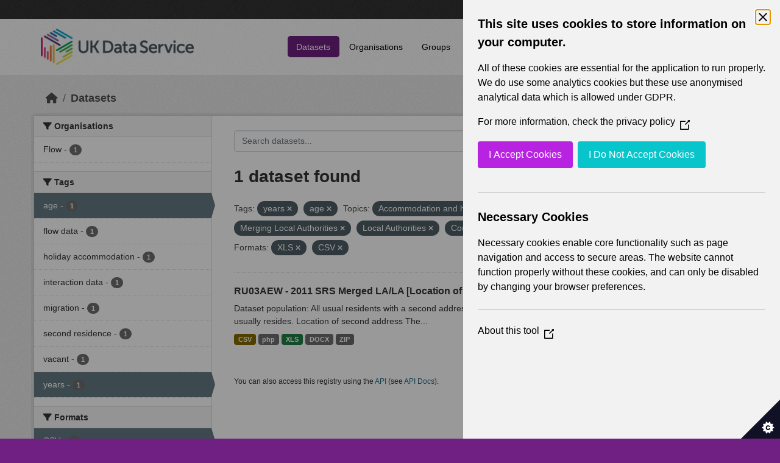

--- FILE ---
content_type: text/html; charset=utf-8
request_url: https://statistics.ukdataservice.ac.uk/dataset/?tags=years&tags=age&vocab_Topics=Accommodation+and+housing&vocab_Area_type=Merging+Local+Authorities&vocab_Area_type=Local+Authorities&vocab_Area_type=Council+Areas&vocab_Area_type=Metropolitan+Districts&vocab_Area_type=London+Boroughs&res_format=XLS&res_format=CSV
body_size: 5541
content:
<!DOCTYPE html>
<!--[if IE 9]> <html lang="en_GB" class="ie9"> <![endif]-->
<!--[if gt IE 8]><!--> <html lang="en_GB"  > <!--<![endif]-->
  <head>
    <meta charset="utf-8" />
      <meta name="csrf_field_name" content="_csrf_token" />
      <meta name="_csrf_token" content="Ijk0ODM3MDBjZDNmYzYxZGQ4MTE0NjQwYmI3YjUyNzEzMmIzMmQ2ZDMi.aXJ1Xg.Wsjw3BMtngnRsBjtnnj4w3GG8gw" />

      <meta name="generator" content="ckan 2.11.2" />
      <meta name="viewport" content="width=device-width, initial-scale=1.0">
    <title>Dataset - UK Data Service CKAN</title>

    
    
    <link rel="shortcut icon" href="/base/images/ckan.ico" />
    
    
        <link rel="alternate" type="text/n3" href="https://statistics.ukdataservice.ac.uk/catalog.n3"/>
        <link rel="alternate" type="text/turtle" href="https://statistics.ukdataservice.ac.uk/catalog.ttl"/>
        <link rel="alternate" type="application/rdf+xml" href="https://statistics.ukdataservice.ac.uk/catalog.xml"/>
        <link rel="alternate" type="application/ld+json" href="https://statistics.ukdataservice.ac.uk/catalog.jsonld"/>
    

    
    
  
      
      
      
    

  

    
    


    
    

    


    
    <link href="/webassets/base/757e28ef_main.css" rel="stylesheet"/>
<link href="/webassets/leaflet/745de6ad-leaflet.css" rel="stylesheet"/>
<link href="/webassets/ckanext-geoview/f197a782_geo-resource-styles.css" rel="stylesheet"/>
<link href="/webassets/ckanext-harvest/c95a0af2_harvest_css.css" rel="stylesheet"/>
  <style>
        .account-masthead {
    background-color: #333333;
}
 
.homepage .module-search .module-content {
  color: white;
  background-color: #702082;
}
 
.homepage .module-search .tags {
  background-color: #333333;
}
 
.masthead {
  margin-bottom: initial;
  padding: 10px 0;
  color: #fff;
  background: #ffffff url("../../base/images/bg.png");
}

.masthead .main-navbar ul.navbar-nav li a, 
.masthead .main-navbar ul.navbar-nav li a:focus, 
.masthead .main-navbar ul.navbar-nav li a:hover, 
.masthead .main-navbar ul.navbar-nav li.active a, 
.masthead .main-navbar ul.navbar-nav li.active a:hover, 
.masthead .main-navbar ul.navbar-nav li.active a:focus {
  color: #000;
  text-shadow: none;
}

.masthead .main-navbar ul.navbar-nav li a:hover,
.masthead .main-navbar ul.navbar-nav li a:focus,
.masthead .main-navbar ul.navbar-nav li.active a {
  background-color: #702082;
  color: #fff;
}
 
.site-footer,
body {
  background-color: #702082;
}

.site-footer .list-unstyled {
  color: #CCDEE3;
}
      </style>
    
  <link rel="stylesheet" href="/bg-8.css" /> 

    

  </head>

  
  <body data-site-root="https://statistics.ukdataservice.ac.uk/" data-locale-root="https://statistics.ukdataservice.ac.uk/" >

    
    <div class="visually-hidden-focusable"><a href="#content">Skip to main content</a></div>
  

  
    


    
     
<div class="account-masthead">
  <div class="container">
     
    <nav class="account not-authed" aria-label="Account">
      <ul class="list-unstyled">
        
        <li><a href="/user/login">Log in</a></li>
         
      </ul>
    </nav>
     
  </div>
</div>

<header class="masthead">
  <div class="container">
      
    <nav class="navbar navbar-expand-lg navbar-light">
      <hgroup class="header-image navbar-left">

      
      
      <a class="logo" href="/">
        <img src="https://ukdataservice.ac.uk/app/themes/ukds/dist/images/ukds-logo-col-grey.png" alt="UK Data Service CKAN"
          title="UK Data Service CKAN" />
      </a>
      
      

       </hgroup>
      <button class="navbar-toggler" type="button" data-bs-toggle="collapse" data-bs-target="#main-navigation-toggle"
        aria-controls="main-navigation-toggle" aria-expanded="false" aria-label="Toggle navigation">
        <span class="fa fa-bars text-white"></span>
      </button>

      <div class="main-navbar collapse navbar-collapse" id="main-navigation-toggle">
        <ul class="navbar-nav ms-auto mb-2 mb-lg-0">
          
            
              
              

              <li class="active"><a href="/dataset/">Datasets</a></li><li><a href="/organization/">Organisations</a></li><li><a href="/group/">Groups</a></li><li><a href="/about">About</a></li><li><a href="/pages/accessibility-statement">Accessibility Statement</a></li>
            
          </ul>

      
      
          <form class="d-flex site-search" action="/dataset/" method="get">
              <label class="d-none" for="field-sitewide-search">Search Datasets...</label>
              <input id="field-sitewide-search" class="form-control me-2"  type="text" name="q" placeholder="Search" aria-label="Search datasets..."/>
              <button class="btn" type="submit" aria-label="Submit"><i class="fa fa-search"></i></button>
          </form>
      
      </div>
    </nav>
  </div>
</header>

    

    

  
    <div class="main">
      <div id="content" class="container">
        
          
            <div class="flash-messages">
              
                
              
            </div>
          

          
            <div class="toolbar" role="navigation" aria-label="Breadcrumb">
              
                
                  <ol class="breadcrumb">
                    
<li class="home"><a href="/" aria-label="Home"><i class="fa fa-home"></i><span> Home</span></a></li>
                    
  <li class="active"><a href="/dataset/">Datasets</a></li>

                  </ol>
                
              
            </div>
          

          <div class="row wrapper">
            
            
            

            
              <aside class="secondary col-md-3">
                
                
  <div class="filters">
    <div>
      
        

    
    
	
	    
		<section class="module module-narrow module-shallow">
		    
			<h2 class="module-heading">
			    <i class="fa fa-filter"></i>
			    Organisations
			</h2>
		    
		    



<nav aria-label="Organisations">
	<ul class="list-unstyled nav nav-simple nav-facet">
	
		
		
		
		
		<li class="nav-item">
		<a href="/dataset/?tags=years&amp;tags=age&amp;vocab_Topics=Accommodation+and+housing&amp;vocab_Area_type=Merging+Local+Authorities&amp;vocab_Area_type=Local+Authorities&amp;vocab_Area_type=Council+Areas&amp;vocab_Area_type=Metropolitan+Districts&amp;vocab_Area_type=London+Boroughs&amp;res_format=XLS&amp;res_format=CSV&amp;organization=flow" title="">
			<span class="item-label">Flow</span>
			<span class="hidden separator"> - </span>
			<span class="item-count badge">1</span>
		</a>
		</li>
	
	</ul>
</nav>

<p class="module-footer">
	
	
	
</p>



		</section>
	    
	
    

      
        

    
    
	
	    
		<section class="module module-narrow module-shallow">
		    
			<h2 class="module-heading">
			    <i class="fa fa-filter"></i>
			    Tags
			</h2>
		    
		    



<nav aria-label="Tags">
	<ul class="list-unstyled nav nav-simple nav-facet">
	
		
		
		
		
		<li class="nav-item active">
		<a href="/dataset/?tags=years&amp;vocab_Topics=Accommodation+and+housing&amp;vocab_Area_type=Merging+Local+Authorities&amp;vocab_Area_type=Local+Authorities&amp;vocab_Area_type=Council+Areas&amp;vocab_Area_type=Metropolitan+Districts&amp;vocab_Area_type=London+Boroughs&amp;res_format=XLS&amp;res_format=CSV" title="">
			<span class="item-label">age</span>
			<span class="hidden separator"> - </span>
			<span class="item-count badge">1</span>
		</a>
		</li>
	
		
		
		
		
		<li class="nav-item">
		<a href="/dataset/?tags=years&amp;tags=age&amp;vocab_Topics=Accommodation+and+housing&amp;vocab_Area_type=Merging+Local+Authorities&amp;vocab_Area_type=Local+Authorities&amp;vocab_Area_type=Council+Areas&amp;vocab_Area_type=Metropolitan+Districts&amp;vocab_Area_type=London+Boroughs&amp;res_format=XLS&amp;res_format=CSV&amp;tags=flow+data" title="">
			<span class="item-label">flow data</span>
			<span class="hidden separator"> - </span>
			<span class="item-count badge">1</span>
		</a>
		</li>
	
		
		
		
		
		<li class="nav-item">
		<a href="/dataset/?tags=years&amp;tags=age&amp;vocab_Topics=Accommodation+and+housing&amp;vocab_Area_type=Merging+Local+Authorities&amp;vocab_Area_type=Local+Authorities&amp;vocab_Area_type=Council+Areas&amp;vocab_Area_type=Metropolitan+Districts&amp;vocab_Area_type=London+Boroughs&amp;res_format=XLS&amp;res_format=CSV&amp;tags=holiday+accommodation" title="">
			<span class="item-label">holiday accommodation</span>
			<span class="hidden separator"> - </span>
			<span class="item-count badge">1</span>
		</a>
		</li>
	
		
		
		
		
		<li class="nav-item">
		<a href="/dataset/?tags=years&amp;tags=age&amp;vocab_Topics=Accommodation+and+housing&amp;vocab_Area_type=Merging+Local+Authorities&amp;vocab_Area_type=Local+Authorities&amp;vocab_Area_type=Council+Areas&amp;vocab_Area_type=Metropolitan+Districts&amp;vocab_Area_type=London+Boroughs&amp;res_format=XLS&amp;res_format=CSV&amp;tags=interaction+data" title="">
			<span class="item-label">interaction data</span>
			<span class="hidden separator"> - </span>
			<span class="item-count badge">1</span>
		</a>
		</li>
	
		
		
		
		
		<li class="nav-item">
		<a href="/dataset/?tags=years&amp;tags=age&amp;vocab_Topics=Accommodation+and+housing&amp;vocab_Area_type=Merging+Local+Authorities&amp;vocab_Area_type=Local+Authorities&amp;vocab_Area_type=Council+Areas&amp;vocab_Area_type=Metropolitan+Districts&amp;vocab_Area_type=London+Boroughs&amp;res_format=XLS&amp;res_format=CSV&amp;tags=migration" title="">
			<span class="item-label">migration</span>
			<span class="hidden separator"> - </span>
			<span class="item-count badge">1</span>
		</a>
		</li>
	
		
		
		
		
		<li class="nav-item">
		<a href="/dataset/?tags=years&amp;tags=age&amp;vocab_Topics=Accommodation+and+housing&amp;vocab_Area_type=Merging+Local+Authorities&amp;vocab_Area_type=Local+Authorities&amp;vocab_Area_type=Council+Areas&amp;vocab_Area_type=Metropolitan+Districts&amp;vocab_Area_type=London+Boroughs&amp;res_format=XLS&amp;res_format=CSV&amp;tags=second+residence" title="">
			<span class="item-label">second residence</span>
			<span class="hidden separator"> - </span>
			<span class="item-count badge">1</span>
		</a>
		</li>
	
		
		
		
		
		<li class="nav-item">
		<a href="/dataset/?tags=years&amp;tags=age&amp;vocab_Topics=Accommodation+and+housing&amp;vocab_Area_type=Merging+Local+Authorities&amp;vocab_Area_type=Local+Authorities&amp;vocab_Area_type=Council+Areas&amp;vocab_Area_type=Metropolitan+Districts&amp;vocab_Area_type=London+Boroughs&amp;res_format=XLS&amp;res_format=CSV&amp;tags=vacant" title="">
			<span class="item-label">vacant</span>
			<span class="hidden separator"> - </span>
			<span class="item-count badge">1</span>
		</a>
		</li>
	
		
		
		
		
		<li class="nav-item active">
		<a href="/dataset/?tags=age&amp;vocab_Topics=Accommodation+and+housing&amp;vocab_Area_type=Merging+Local+Authorities&amp;vocab_Area_type=Local+Authorities&amp;vocab_Area_type=Council+Areas&amp;vocab_Area_type=Metropolitan+Districts&amp;vocab_Area_type=London+Boroughs&amp;res_format=XLS&amp;res_format=CSV" title="">
			<span class="item-label">years</span>
			<span class="hidden separator"> - </span>
			<span class="item-count badge">1</span>
		</a>
		</li>
	
	</ul>
</nav>

<p class="module-footer">
	
	
	
</p>



		</section>
	    
	
    

      
        

    
    
	
	    
		<section class="module module-narrow module-shallow">
		    
			<h2 class="module-heading">
			    <i class="fa fa-filter"></i>
			    Formats
			</h2>
		    
		    



<nav aria-label="Formats">
	<ul class="list-unstyled nav nav-simple nav-facet">
	
		
		
		
		
		<li class="nav-item active">
		<a href="/dataset/?tags=years&amp;tags=age&amp;vocab_Topics=Accommodation+and+housing&amp;vocab_Area_type=Merging+Local+Authorities&amp;vocab_Area_type=Local+Authorities&amp;vocab_Area_type=Council+Areas&amp;vocab_Area_type=Metropolitan+Districts&amp;vocab_Area_type=London+Boroughs&amp;res_format=XLS" title="">
			<span class="item-label">CSV</span>
			<span class="hidden separator"> - </span>
			<span class="item-count badge">1</span>
		</a>
		</li>
	
		
		
		
		
		<li class="nav-item">
		<a href="/dataset/?tags=years&amp;tags=age&amp;vocab_Topics=Accommodation+and+housing&amp;vocab_Area_type=Merging+Local+Authorities&amp;vocab_Area_type=Local+Authorities&amp;vocab_Area_type=Council+Areas&amp;vocab_Area_type=Metropolitan+Districts&amp;vocab_Area_type=London+Boroughs&amp;res_format=XLS&amp;res_format=CSV&amp;res_format=DOCX" title="">
			<span class="item-label">DOCX</span>
			<span class="hidden separator"> - </span>
			<span class="item-count badge">1</span>
		</a>
		</li>
	
		
		
		
		
		<li class="nav-item">
		<a href="/dataset/?tags=years&amp;tags=age&amp;vocab_Topics=Accommodation+and+housing&amp;vocab_Area_type=Merging+Local+Authorities&amp;vocab_Area_type=Local+Authorities&amp;vocab_Area_type=Council+Areas&amp;vocab_Area_type=Metropolitan+Districts&amp;vocab_Area_type=London+Boroughs&amp;res_format=XLS&amp;res_format=CSV&amp;res_format=php" title="">
			<span class="item-label">php</span>
			<span class="hidden separator"> - </span>
			<span class="item-count badge">1</span>
		</a>
		</li>
	
		
		
		
		
		<li class="nav-item active">
		<a href="/dataset/?tags=years&amp;tags=age&amp;vocab_Topics=Accommodation+and+housing&amp;vocab_Area_type=Merging+Local+Authorities&amp;vocab_Area_type=Local+Authorities&amp;vocab_Area_type=Council+Areas&amp;vocab_Area_type=Metropolitan+Districts&amp;vocab_Area_type=London+Boroughs&amp;res_format=CSV" title="">
			<span class="item-label">XLS</span>
			<span class="hidden separator"> - </span>
			<span class="item-count badge">1</span>
		</a>
		</li>
	
		
		
		
		
		<li class="nav-item">
		<a href="/dataset/?tags=years&amp;tags=age&amp;vocab_Topics=Accommodation+and+housing&amp;vocab_Area_type=Merging+Local+Authorities&amp;vocab_Area_type=Local+Authorities&amp;vocab_Area_type=Council+Areas&amp;vocab_Area_type=Metropolitan+Districts&amp;vocab_Area_type=London+Boroughs&amp;res_format=XLS&amp;res_format=CSV&amp;res_format=ZIP" title="">
			<span class="item-label">ZIP</span>
			<span class="hidden separator"> - </span>
			<span class="item-count badge">1</span>
		</a>
		</li>
	
	</ul>
</nav>

<p class="module-footer">
	
	
	
</p>



		</section>
	    
	
    

      
        

    
    
	
	    
		<section class="module module-narrow module-shallow">
		    
			<h2 class="module-heading">
			    <i class="fa fa-filter"></i>
			    Licenses
			</h2>
		    
		    



<nav aria-label="Licenses">
	<ul class="list-unstyled nav nav-simple nav-facet">
	
		
		
		
		
		<li class="nav-item">
		<a href="/dataset/?tags=years&amp;tags=age&amp;vocab_Topics=Accommodation+and+housing&amp;vocab_Area_type=Merging+Local+Authorities&amp;vocab_Area_type=Local+Authorities&amp;vocab_Area_type=Council+Areas&amp;vocab_Area_type=Metropolitan+Districts&amp;vocab_Area_type=London+Boroughs&amp;res_format=XLS&amp;res_format=CSV&amp;license_id=uk-ogl" title="UK Open Government Licence (OGL)">
			<span class="item-label">UK Open Government...</span>
			<span class="hidden separator"> - </span>
			<span class="item-count badge">1</span>
		</a>
		</li>
	
	</ul>
</nav>

<p class="module-footer">
	
	
	
</p>



		</section>
	    
	
    

      
        

    
    
	
	    
		<section class="module module-narrow module-shallow">
		    
			<h2 class="module-heading">
			    <i class="fa fa-filter"></i>
			    Year
			</h2>
		    
		    



<nav aria-label="Year">
	<ul class="list-unstyled nav nav-simple nav-facet">
	
		
		
		
		
		<li class="nav-item">
		<a href="/dataset/?tags=years&amp;tags=age&amp;vocab_Topics=Accommodation+and+housing&amp;vocab_Area_type=Merging+Local+Authorities&amp;vocab_Area_type=Local+Authorities&amp;vocab_Area_type=Council+Areas&amp;vocab_Area_type=Metropolitan+Districts&amp;vocab_Area_type=London+Boroughs&amp;res_format=XLS&amp;res_format=CSV&amp;vocab_Year=2011" title="">
			<span class="item-label">2011</span>
			<span class="hidden separator"> - </span>
			<span class="item-count badge">1</span>
		</a>
		</li>
	
	</ul>
</nav>

<p class="module-footer">
	
	
	
</p>



		</section>
	    
	
    

      
        

    
    
	
	    
		<section class="module module-narrow module-shallow">
		    
			<h2 class="module-heading">
			    <i class="fa fa-filter"></i>
			    Topics
			</h2>
		    
		    



<nav aria-label="Topics">
	<ul class="list-unstyled nav nav-simple nav-facet">
	
		
		
		
		
		<li class="nav-item active">
		<a href="/dataset/?tags=years&amp;tags=age&amp;vocab_Area_type=Merging+Local+Authorities&amp;vocab_Area_type=Local+Authorities&amp;vocab_Area_type=Council+Areas&amp;vocab_Area_type=Metropolitan+Districts&amp;vocab_Area_type=London+Boroughs&amp;res_format=XLS&amp;res_format=CSV" title="">
			<span class="item-label">Accommodation and housing</span>
			<span class="hidden separator"> - </span>
			<span class="item-count badge">1</span>
		</a>
		</li>
	
		
		
		
		
		<li class="nav-item">
		<a href="/dataset/?tags=years&amp;tags=age&amp;vocab_Topics=Accommodation+and+housing&amp;vocab_Area_type=Merging+Local+Authorities&amp;vocab_Area_type=Local+Authorities&amp;vocab_Area_type=Council+Areas&amp;vocab_Area_type=Metropolitan+Districts&amp;vocab_Area_type=London+Boroughs&amp;res_format=XLS&amp;res_format=CSV&amp;vocab_Topics=Demography" title="">
			<span class="item-label">Demography</span>
			<span class="hidden separator"> - </span>
			<span class="item-count badge">1</span>
		</a>
		</li>
	
		
		
		
		
		<li class="nav-item">
		<a href="/dataset/?tags=years&amp;tags=age&amp;vocab_Topics=Accommodation+and+housing&amp;vocab_Area_type=Merging+Local+Authorities&amp;vocab_Area_type=Local+Authorities&amp;vocab_Area_type=Council+Areas&amp;vocab_Area_type=Metropolitan+Districts&amp;vocab_Area_type=London+Boroughs&amp;res_format=XLS&amp;res_format=CSV&amp;vocab_Topics=Migration" title="">
			<span class="item-label">Migration</span>
			<span class="hidden separator"> - </span>
			<span class="item-count badge">1</span>
		</a>
		</li>
	
	</ul>
</nav>

<p class="module-footer">
	
	
	
</p>



		</section>
	    
	
    

      
        

    
    
	
	    
		<section class="module module-narrow module-shallow">
		    
			<h2 class="module-heading">
			    <i class="fa fa-filter"></i>
			    Unit
			</h2>
		    
		    



<nav aria-label="Unit">
	<ul class="list-unstyled nav nav-simple nav-facet">
	
		
		
		
		
		<li class="nav-item">
		<a href="/dataset/?tags=years&amp;tags=age&amp;vocab_Topics=Accommodation+and+housing&amp;vocab_Area_type=Merging+Local+Authorities&amp;vocab_Area_type=Local+Authorities&amp;vocab_Area_type=Council+Areas&amp;vocab_Area_type=Metropolitan+Districts&amp;vocab_Area_type=London+Boroughs&amp;res_format=XLS&amp;res_format=CSV&amp;vocab_Unit=Persons" title="">
			<span class="item-label">Persons</span>
			<span class="hidden separator"> - </span>
			<span class="item-count badge">1</span>
		</a>
		</li>
	
	</ul>
</nav>

<p class="module-footer">
	
	
	
</p>



		</section>
	    
	
    

      
        

    
    
	
	    
		<section class="module module-narrow module-shallow">
		    
			<h2 class="module-heading">
			    <i class="fa fa-filter"></i>
			    Area Type
			</h2>
		    
		    



<nav aria-label="Area Type">
	<ul class="list-unstyled nav nav-simple nav-facet">
	
		
		
		
		
		<li class="nav-item active">
		<a href="/dataset/?tags=years&amp;tags=age&amp;vocab_Topics=Accommodation+and+housing&amp;vocab_Area_type=Merging+Local+Authorities&amp;vocab_Area_type=Local+Authorities&amp;vocab_Area_type=Metropolitan+Districts&amp;vocab_Area_type=London+Boroughs&amp;res_format=XLS&amp;res_format=CSV" title="">
			<span class="item-label">Council Areas</span>
			<span class="hidden separator"> - </span>
			<span class="item-count badge">1</span>
		</a>
		</li>
	
		
		
		
		
		<li class="nav-item active">
		<a href="/dataset/?tags=years&amp;tags=age&amp;vocab_Topics=Accommodation+and+housing&amp;vocab_Area_type=Merging+Local+Authorities&amp;vocab_Area_type=Council+Areas&amp;vocab_Area_type=Metropolitan+Districts&amp;vocab_Area_type=London+Boroughs&amp;res_format=XLS&amp;res_format=CSV" title="">
			<span class="item-label">Local Authorities</span>
			<span class="hidden separator"> - </span>
			<span class="item-count badge">1</span>
		</a>
		</li>
	
		
		
		
		
		<li class="nav-item">
		<a href="/dataset/?tags=years&amp;tags=age&amp;vocab_Topics=Accommodation+and+housing&amp;vocab_Area_type=Merging+Local+Authorities&amp;vocab_Area_type=Local+Authorities&amp;vocab_Area_type=Council+Areas&amp;vocab_Area_type=Metropolitan+Districts&amp;vocab_Area_type=London+Boroughs&amp;res_format=XLS&amp;res_format=CSV&amp;vocab_Area_type=Local+Government+Districts" title="">
			<span class="item-label">Local Government Districts</span>
			<span class="hidden separator"> - </span>
			<span class="item-count badge">1</span>
		</a>
		</li>
	
		
		
		
		
		<li class="nav-item active">
		<a href="/dataset/?tags=years&amp;tags=age&amp;vocab_Topics=Accommodation+and+housing&amp;vocab_Area_type=Merging+Local+Authorities&amp;vocab_Area_type=Local+Authorities&amp;vocab_Area_type=Council+Areas&amp;vocab_Area_type=Metropolitan+Districts&amp;res_format=XLS&amp;res_format=CSV" title="">
			<span class="item-label">London Boroughs</span>
			<span class="hidden separator"> - </span>
			<span class="item-count badge">1</span>
		</a>
		</li>
	
		
		
		
		
		<li class="nav-item active">
		<a href="/dataset/?tags=years&amp;tags=age&amp;vocab_Topics=Accommodation+and+housing&amp;vocab_Area_type=Local+Authorities&amp;vocab_Area_type=Council+Areas&amp;vocab_Area_type=Metropolitan+Districts&amp;vocab_Area_type=London+Boroughs&amp;res_format=XLS&amp;res_format=CSV" title="">
			<span class="item-label">Merging Local Authorities</span>
			<span class="hidden separator"> - </span>
			<span class="item-count badge">1</span>
		</a>
		</li>
	
		
		
		
		
		<li class="nav-item active">
		<a href="/dataset/?tags=years&amp;tags=age&amp;vocab_Topics=Accommodation+and+housing&amp;vocab_Area_type=Merging+Local+Authorities&amp;vocab_Area_type=Local+Authorities&amp;vocab_Area_type=Council+Areas&amp;vocab_Area_type=London+Boroughs&amp;res_format=XLS&amp;res_format=CSV" title="">
			<span class="item-label">Metropolitan Districts</span>
			<span class="hidden separator"> - </span>
			<span class="item-count badge">1</span>
		</a>
		</li>
	
		
		
		
		
		<li class="nav-item">
		<a href="/dataset/?tags=years&amp;tags=age&amp;vocab_Topics=Accommodation+and+housing&amp;vocab_Area_type=Merging+Local+Authorities&amp;vocab_Area_type=Local+Authorities&amp;vocab_Area_type=Council+Areas&amp;vocab_Area_type=Metropolitan+Districts&amp;vocab_Area_type=London+Boroughs&amp;res_format=XLS&amp;res_format=CSV&amp;vocab_Area_type=Non-Metropolitan+Districts" title="">
			<span class="item-label">Non-Metropolitan Districts</span>
			<span class="hidden separator"> - </span>
			<span class="item-count badge">1</span>
		</a>
		</li>
	
		
		
		
		
		<li class="nav-item">
		<a href="/dataset/?tags=years&amp;tags=age&amp;vocab_Topics=Accommodation+and+housing&amp;vocab_Area_type=Merging+Local+Authorities&amp;vocab_Area_type=Local+Authorities&amp;vocab_Area_type=Council+Areas&amp;vocab_Area_type=Metropolitan+Districts&amp;vocab_Area_type=London+Boroughs&amp;res_format=XLS&amp;res_format=CSV&amp;vocab_Area_type=Unitary+Authorities" title="">
			<span class="item-label">Unitary Authorities</span>
			<span class="hidden separator"> - </span>
			<span class="item-count badge">1</span>
		</a>
		</li>
	
	</ul>
</nav>

<p class="module-footer">
	
	
	
</p>



		</section>
	    
	
    

      
    </div>
    <a class="close no-text hide-filters"><i class="fa fa-times-circle"></i><span class="text">close</span></a>
  </div>

              </aside>
            

            
              <div class="primary col-md-9 col-xs-12" role="main">
                
                
  <section class="module">
    <div class="module-content">
      
        
      
      
        
        
        







<form id="dataset-search-form" class="search-form" method="get" data-module="select-switch">

  
    <div class="input-group search-input-group">
      <input aria-label="Search datasets..." id="field-giant-search" type="text" class="form-control input-lg" name="q" value="" autocomplete="off" placeholder="Search datasets...">
      
      <span class="input-group-btn">
        <button class="btn btn-default btn-lg" type="submit" value="search" aria-label="Submit">
          <i class="fa fa-search"></i>
        </button>
      </span>
      
    </div>
  

  
    <span>






<input type="hidden" name="tags" value="years" />





<input type="hidden" name="tags" value="age" />





<input type="hidden" name="vocab_Topics" value="Accommodation and housing" />





<input type="hidden" name="vocab_Area_type" value="Merging Local Authorities" />





<input type="hidden" name="vocab_Area_type" value="Local Authorities" />





<input type="hidden" name="vocab_Area_type" value="Council Areas" />





<input type="hidden" name="vocab_Area_type" value="Metropolitan Districts" />





<input type="hidden" name="vocab_Area_type" value="London Boroughs" />





<input type="hidden" name="res_format" value="XLS" />





<input type="hidden" name="res_format" value="CSV" />



</span>
  

  
    
      <div class="form-group control-order-by">
        <label for="field-order-by">Order by</label>
        <select id="field-order-by" name="sort" class="form-control form-select">
          
            
              <option value="score desc, metadata_modified desc" selected="selected">Relevance</option>
            
          
            
              <option value="title_string asc">Name Ascending</option>
            
          
            
              <option value="title_string desc">Name Descending</option>
            
          
            
              <option value="metadata_modified desc">Last Modified</option>
            
          
        </select>
        
        <button class="btn btn-default js-hide" type="submit">Go</button>
        
      </div>
    
  

  
    <h1>
    
      

  
  
  
  

1 dataset found
    
    </h1>
  

  
    
      <p class="filter-list">
        
          
          <span class="facet">Tags:</span>
          
            <span class="filtered pill">years
              <a href="/dataset/?tags=age&amp;vocab_Topics=Accommodation+and+housing&amp;vocab_Area_type=Merging+Local+Authorities&amp;vocab_Area_type=Local+Authorities&amp;vocab_Area_type=Council+Areas&amp;vocab_Area_type=Metropolitan+Districts&amp;vocab_Area_type=London+Boroughs&amp;res_format=XLS&amp;res_format=CSV" class="remove" title="Remove"><i class="fa fa-times"></i></a>
            </span>
          
            <span class="filtered pill">age
              <a href="/dataset/?tags=years&amp;vocab_Topics=Accommodation+and+housing&amp;vocab_Area_type=Merging+Local+Authorities&amp;vocab_Area_type=Local+Authorities&amp;vocab_Area_type=Council+Areas&amp;vocab_Area_type=Metropolitan+Districts&amp;vocab_Area_type=London+Boroughs&amp;res_format=XLS&amp;res_format=CSV" class="remove" title="Remove"><i class="fa fa-times"></i></a>
            </span>
          
        
          
          <span class="facet">Topics:</span>
          
            <span class="filtered pill">Accommodation and housing
              <a href="/dataset/?tags=years&amp;tags=age&amp;vocab_Area_type=Merging+Local+Authorities&amp;vocab_Area_type=Local+Authorities&amp;vocab_Area_type=Council+Areas&amp;vocab_Area_type=Metropolitan+Districts&amp;vocab_Area_type=London+Boroughs&amp;res_format=XLS&amp;res_format=CSV" class="remove" title="Remove"><i class="fa fa-times"></i></a>
            </span>
          
        
          
          <span class="facet">Area Type:</span>
          
            <span class="filtered pill">Merging Local Authorities
              <a href="/dataset/?tags=years&amp;tags=age&amp;vocab_Topics=Accommodation+and+housing&amp;vocab_Area_type=Local+Authorities&amp;vocab_Area_type=Council+Areas&amp;vocab_Area_type=Metropolitan+Districts&amp;vocab_Area_type=London+Boroughs&amp;res_format=XLS&amp;res_format=CSV" class="remove" title="Remove"><i class="fa fa-times"></i></a>
            </span>
          
            <span class="filtered pill">Local Authorities
              <a href="/dataset/?tags=years&amp;tags=age&amp;vocab_Topics=Accommodation+and+housing&amp;vocab_Area_type=Merging+Local+Authorities&amp;vocab_Area_type=Council+Areas&amp;vocab_Area_type=Metropolitan+Districts&amp;vocab_Area_type=London+Boroughs&amp;res_format=XLS&amp;res_format=CSV" class="remove" title="Remove"><i class="fa fa-times"></i></a>
            </span>
          
            <span class="filtered pill">Council Areas
              <a href="/dataset/?tags=years&amp;tags=age&amp;vocab_Topics=Accommodation+and+housing&amp;vocab_Area_type=Merging+Local+Authorities&amp;vocab_Area_type=Local+Authorities&amp;vocab_Area_type=Metropolitan+Districts&amp;vocab_Area_type=London+Boroughs&amp;res_format=XLS&amp;res_format=CSV" class="remove" title="Remove"><i class="fa fa-times"></i></a>
            </span>
          
            <span class="filtered pill">Metropolitan Districts
              <a href="/dataset/?tags=years&amp;tags=age&amp;vocab_Topics=Accommodation+and+housing&amp;vocab_Area_type=Merging+Local+Authorities&amp;vocab_Area_type=Local+Authorities&amp;vocab_Area_type=Council+Areas&amp;vocab_Area_type=London+Boroughs&amp;res_format=XLS&amp;res_format=CSV" class="remove" title="Remove"><i class="fa fa-times"></i></a>
            </span>
          
            <span class="filtered pill">London Boroughs
              <a href="/dataset/?tags=years&amp;tags=age&amp;vocab_Topics=Accommodation+and+housing&amp;vocab_Area_type=Merging+Local+Authorities&amp;vocab_Area_type=Local+Authorities&amp;vocab_Area_type=Council+Areas&amp;vocab_Area_type=Metropolitan+Districts&amp;res_format=XLS&amp;res_format=CSV" class="remove" title="Remove"><i class="fa fa-times"></i></a>
            </span>
          
        
          
          <span class="facet">Formats:</span>
          
            <span class="filtered pill">XLS
              <a href="/dataset/?tags=years&amp;tags=age&amp;vocab_Topics=Accommodation+and+housing&amp;vocab_Area_type=Merging+Local+Authorities&amp;vocab_Area_type=Local+Authorities&amp;vocab_Area_type=Council+Areas&amp;vocab_Area_type=Metropolitan+Districts&amp;vocab_Area_type=London+Boroughs&amp;res_format=CSV" class="remove" title="Remove"><i class="fa fa-times"></i></a>
            </span>
          
            <span class="filtered pill">CSV
              <a href="/dataset/?tags=years&amp;tags=age&amp;vocab_Topics=Accommodation+and+housing&amp;vocab_Area_type=Merging+Local+Authorities&amp;vocab_Area_type=Local+Authorities&amp;vocab_Area_type=Council+Areas&amp;vocab_Area_type=Metropolitan+Districts&amp;vocab_Area_type=London+Boroughs&amp;res_format=XLS" class="remove" title="Remove"><i class="fa fa-times"></i></a>
            </span>
          
        
      </p>
      <a class="show-filters btn btn-default">Filter Results</a>
    
  

</form>




      
      
        

  
    <ul class="dataset-list list-unstyled">
    	
	      
	        




  <li class="dataset-item">
    
      <div class="dataset-content">
        
          <h2 class="dataset-heading">
            
              
            
            
    <a href="/dataset/ru03aew-2011-srs-merged-lala-location-usual-residence-and-second-address-age-second-address" title="RU03AEW - 2011 SRS Merged LA/LA [Location of usual residence and Second address by Age (with &#39;second address outside UK&#39; collapsed)]">
      RU03AEW - 2011 SRS Merged LA/LA [Location of usual residence and Second...
    </a>
            
            
              
            
          </h2>
        
        
          
            <div>Dataset population: All usual residents with a second address Location of usual residence The location where an individual usually resides. Location of second address The...</div>
          
        
      </div>
      
        
          
            <ul class="dataset-resources list-unstyled">
              
                
                <li>
                  <a href="/dataset/ru03aew-2011-srs-merged-lala-location-usual-residence-and-second-address-age-second-address" class="badge badge-default" data-format="csv">CSV</a>
                </li>
                
                <li>
                  <a href="/dataset/ru03aew-2011-srs-merged-lala-location-usual-residence-and-second-address-age-second-address" class="badge badge-default" data-format="php">php</a>
                </li>
                
                <li>
                  <a href="/dataset/ru03aew-2011-srs-merged-lala-location-usual-residence-and-second-address-age-second-address" class="badge badge-default" data-format="xls">XLS</a>
                </li>
                
                <li>
                  <a href="/dataset/ru03aew-2011-srs-merged-lala-location-usual-residence-and-second-address-age-second-address" class="badge badge-default" data-format="docx">DOCX</a>
                </li>
                
                <li>
                  <a href="/dataset/ru03aew-2011-srs-merged-lala-location-usual-residence-and-second-address-age-second-address" class="badge badge-default" data-format="zip">ZIP</a>
                </li>
                
              
            </ul>
          
        
      
    
  </li>

	      
	    
    </ul>
  

      
    </div>

    
      
    
  </section>

  
    <section class="module">
      <div class="module-content">
        
          <small>
            
            
             You can also access this registry using the <a href="/api/3">API</a> (see <a href="http://docs.ckan.org/en/2.11/api/">API Docs</a>). 
          </small>
        
      </div>
    </section>
  

              </div>
            
          </div>
        
      </div>
    </div>
  
    <footer class="site-footer">
  <div class="container">
    
    <div class="row">
      <div class="col-md-8 footer-links">
        
          <ul class="list-unstyled">
            
              <li><h5>UK Data Service</h5><p>Funded by the Economic and Social Research Council (ESRC), the UK Data Service provides access to international, social, economic and population data.</p></li>
            
          </ul>
          <ul class="list-unstyled">
            
              
              <li><a href="http://docs.ckan.org/en/2.11/api/">CKAN API</a></li>
              <li><a href="http://www.ckan.org/">CKAN Association</a></li>
              <li><a href="http://www.opendefinition.org/okd/"><img src="/base/images/od_80x15_blue.png" alt="Open Data"></a></li>
            
          </ul>
        
      </div>
      <div class="col-md-4 attribution">
        
		<a href="https://esrc.ukri.org/" target="_blank">
			<img class="img-resonsive center-block" src="/base/images/esrc-logo.png" width="335" alt="ESRC Logo">
		</a>
          <p><strong>Powered by</strong> <a class="hide-text ckan-footer-logo" href="http://ckan.org">CKAN</a></p>
        
        
        
      </div>
    </div>
    
  </div>
</footer>
  
  
  
  
  
    

    
    <link href="/webassets/vendor/f3b8236b_select2.css" rel="stylesheet"/>
<link href="/webassets/vendor/53df638c_fontawesome.css" rel="stylesheet"/>
    <script src="/webassets/leaflet/d0f0aba7-leaflet.js" type="text/javascript"></script>
<script src="/webassets/matomo_webassets/e50cc28d-matomo.js" type="text/javascript"></script>
<script src="/webassets/cookie_webassets/5c1a3023-civic-banner.js" type="text/javascript"></script>
<script src="/webassets/vendor/240e5086_jquery.js" type="text/javascript"></script>
<script src="/webassets/vendor/5978e33d_vendor.js" type="text/javascript"></script>
<script src="/webassets/vendor/6d1ad7e6_bootstrap.js" type="text/javascript"></script>
<script src="/webassets/vendor/529a0eb7_htmx.js" type="text/javascript"></script>
<script src="/webassets/base/a65ea3a0_main.js" type="text/javascript"></script>
<script src="/webassets/base/b1def42f_ckan.js" type="text/javascript"></script>
  </body>
</html>